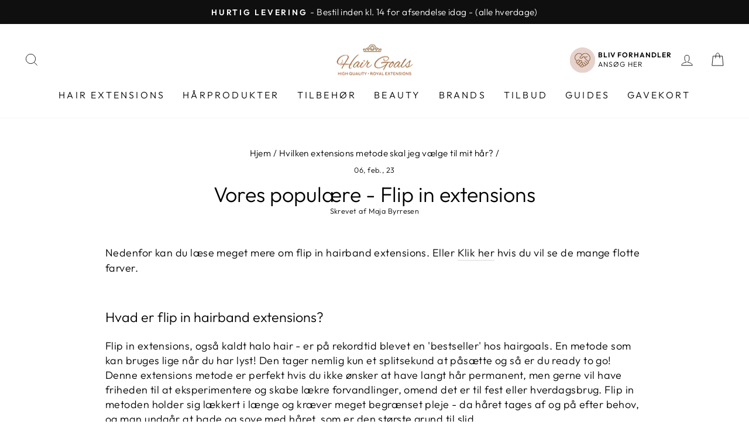

--- FILE ---
content_type: image/svg+xml
request_url: https://hairgoals.dk/cdn/shop/t/11/assets/forhandler.svg?v=34232278457612987451687244063
body_size: 16865
content:
<svg xmlns="http://www.w3.org/2000/svg" xmlns:xlink="http://www.w3.org/1999/xlink" width="40" zoomAndPan="magnify" viewBox="0 0 30 30.000001" height="40" preserveAspectRatio="xMidYMid meet" version="1.0"><defs><filter x="0%" y="0%" width="100%" height="100%" id="75428205b2"><feColorMatrix values="0 0 0 0 1 0 0 0 0 1 0 0 0 0 1 0 0 0 1 0" color-interpolation-filters="sRGB"/></filter><filter x="0%" y="0%" width="100%" height="100%" id="4a8c23a58b"><feColorMatrix values="0 0 0 0 1 0 0 0 0 1 0 0 0 0 1 0.2126 0.7152 0.0722 0 0" color-interpolation-filters="sRGB"/></filter><clipPath id="30e9e89791"><path d="M 0.484375 0 L 29.515625 0 L 29.515625 29.03125 L 0.484375 29.03125 Z M 0.484375 0 " clip-rule="nonzero"/></clipPath><clipPath id="b11938eace"><path d="M 15 0 C 6.984375 0 0.484375 6.5 0.484375 14.515625 C 0.484375 22.53125 6.984375 29.03125 15 29.03125 C 23.015625 29.03125 29.515625 22.53125 29.515625 14.515625 C 29.515625 6.5 23.015625 0 15 0 " clip-rule="nonzero"/></clipPath><clipPath id="114948a5d6"><path d="M 6 6.273438 L 24 6.273438 L 24 22.96875 L 6 22.96875 Z M 6 6.273438 " clip-rule="nonzero"/></clipPath><image x="0" y="0" width="106" xlink:href="[data-uri]" id="1eef711fb1" height="96" preserveAspectRatio="xMidYMid meet"/><mask id="6b414fd4ad"><g filter="url(#75428205b2)"><g filter="url(#4a8c23a58b)" transform="matrix(0.171181, 0, 0, 0.173891, 5.915484, 6.27389)"><image x="0" y="0" width="106" xlink:href="[data-uri]" height="96" preserveAspectRatio="xMidYMid meet"/></g></g></mask><image x="0" y="0" width="106" xlink:href="[data-uri]" id="0e9afb5c5b" height="96" preserveAspectRatio="xMidYMid meet"/></defs><g clip-path="url(#30e9e89791)"><g clip-path="url(#b11938eace)"><path fill="#e6d2cc" d="M 0.484375 0 L 29.515625 0 L 29.515625 29.03125 L 0.484375 29.03125 Z M 0.484375 0 " fill-opacity="1" fill-rule="nonzero"/></g></g><g clip-path="url(#114948a5d6)"><g mask="url(#6b414fd4ad)"><g transform="matrix(0.171181, 0, 0, 0.173891, 5.915484, 6.27389)"><image x="0" y="0" width="106" xlink:href="[data-uri]" height="96" preserveAspectRatio="xMidYMid meet"/></g></g></g></svg>